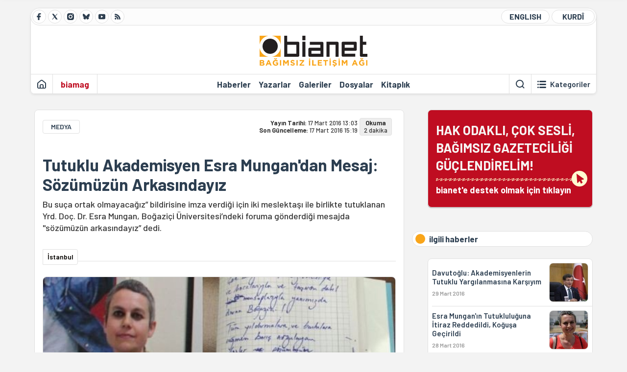

--- FILE ---
content_type: text/html; charset=utf-8
request_url: https://bianet.org/haber/tutuklu-akademisyen-esra-mungan-dan-mesaj-sozumuzun-arkasindayiz-173091
body_size: 12115
content:
<!DOCTYPE html><html lang=tr xml:lang=tr><head><script>window.dataLayer=window.dataLayer||[];window.dataLayer.push({'section':'Bianet'});</script><script>(function(w,d,s,l,i){w[l]=w[l]||[];w[l].push({'gtm.start':new Date().getTime(),event:'gtm.js'});var f=d.getElementsByTagName(s)[0],j=d.createElement(s),dl=l!='dataLayer'?'&l='+l:'';j.async=true;j.src='https://www.googletagmanager.com/gtm.js?id='+i+dl;f.parentNode.insertBefore(j,f);})(window,document,'script','dataLayer','GTM-T33QTD7');</script><meta charset=utf-8><meta name=viewport content="width=device-width, initial-scale=1, shrink-to-fit=no"><meta http-equiv=Content-Language content=tr><meta http-equiv=Cache-Control content="no-cache, no-store, must-revalidate"><meta http-equiv=Pragma content=no-cache><meta http-equiv=Expires content=0><link rel="shortcut icon" type=image/x-icon href=/favicon.ico><title>Tutuklu Akademisyen Esra Mungan'dan Mesaj: Sözümüzün Arkasındayız</title><meta itemprop=description name=description property=og:description content="Bu suça ortak olmayacağız” bildirisine imza verdiği için iki meslektaşı ile birlikte tutuklanan Yrd. Doç. Dr. Esra Mungan, Boğaziçi Üniversitesi’ndeki foruma gönderdiği mesajda &#34;sözümüzün arkasındayız” dedi.

 "><meta itemprop=datePublished content=2016-03-17T13:03:00+03:00><meta name=dateModified content=2016-03-17T15:19:59+03:00><meta itemprop=datePublished property=article:published content=2016-03-17T13:03:00+03:00><meta itemprop=keywords name=keywords content="barış bildirisi,tutuklu akademisyenler,akademisyen bildirisi,esra mungan"><meta itemprop=identifier name=contentid content=173091><meta property=og:title content="Tutuklu Akademisyen Esra Mungan'dan Mesaj: Sözümüzün Arkasındayız"><meta property=og:url itemprop=url content=https://bianet.org/haber/tutuklu-akademisyen-esra-mungan-dan-mesaj-sozumuzun-arkasindayiz-173091><meta name=twitter:url content=https://bianet.org/haber/tutuklu-akademisyen-esra-mungan-dan-mesaj-sozumuzun-arkasindayiz-173091><meta name=twitter:title content="Tutuklu Akademisyen Esra Mungan'dan Mesaj: Sözümüzün Arkasındayız"><meta name=twitter:description content="Bu suça ortak olmayacağız” bildirisine imza verdiği için iki meslektaşı ile birlikte tutuklanan Yrd. Doç. Dr. Esra Mungan, Boğaziçi Üniversitesi’ndeki foruma gönderdiği mesajda &#34;sözümüzün arkasındayız” dedi.

 "><meta name=pdate content=20160317><meta name=utime content=20160317151959><meta name=ptime content=20160317130300><meta property=og:image content=https://static.bianet.org/system/uploads/1/articles/spot_image/000/173/091/original/mıungan_mesaj.jpg><meta name=twitter:image content=https://static.bianet.org/system/uploads/1/articles/spot_image/000/173/091/original/mıungan_mesaj.jpg><meta itemprop=genre content=News><meta itemprop=inLanguage content=tr><meta itemprop=ogType property=og:type content=article><meta property=og:type content=article><meta name=msapplication-starturl content=https://bianet.org><meta name=twitter:card content=summary_large_image><meta name=twitter:widgets:new-embed-design content=on><meta name=twitter:widgets:csp content=on><link rel=canonical href=https://bianet.org/haber/tutuklu-akademisyen-esra-mungan-dan-mesaj-sozumuzun-arkasindayiz-173091><link rel=preconnect href=https://fonts.googleapis.com><link rel=preconnect href=https://fonts.gstatic.com crossorigin><link href="https://fonts.googleapis.com/css2?family=Barlow:ital,wght@0,400;0,500;0,600;0,700;1,400;1,500;1,600;1,700&amp;display=swap" rel=stylesheet><link rel=stylesheet href="/assets/css/main.css?v=rF0UcM0bW-J5Dpal-TQ0PkMc4VpxKuBonXeKKLg_blk" media=screen><link rel=stylesheet href=/assets/js/vendor/lightGallery/css/lightgallery-bundle.min.css media=none onload="if(media!='screen')media='screen'"><link rel=stylesheet href=/assets/js/vendor/select2/css/select2.min.css media=none onload="if(media!='screen')media='screen'"><link rel=stylesheet href="/assets/js/vendor/select2/css/select2-biatheme.css?v=EBJ32YPL0nz7-elwZf4CNSp3AmoIC2mpCJ3w4mteMWI" media=none onload="if(media!='screen')media='screen'"><script async src=https://securepubads.g.doubleclick.net/tag/js/gpt.js crossorigin=anonymous></script><script>window.googletag=window.googletag||{cmd:[]};googletag.cmd.push(function(){googletag.defineSlot('/23095218034/masthead_mobil',[300,100],'div-gpt-ad-1765913091729-0').addService(googletag.pubads());googletag.defineSlot('/23095218034/habarsonu_mobil',[[300,250],[336,280]],'div-gpt-ad-1765913132123-0').addService(googletag.pubads());googletag.defineSlot('/23095218034/habarsonu_desktop',[[960,90],[970,66],'fluid',[950,90],[980,90],[970,250],[970,90],[980,120]],'div-gpt-ad-1765913171830-0').addService(googletag.pubads());googletag.defineSlot('/23095218034/sidebar2',[[336,280],[300,250]],'div-gpt-ad-1765913200437-0').addService(googletag.pubads());googletag.defineSlot('/23095218034/sidebar-2',[[336,280],[300,250]],'div-gpt-ad-1765913228340-0').addService(googletag.pubads());googletag.defineSlot('/23095218034/sayfa_alti',[[300,250],[300,31],[300,75],[336,280],[300,50],[300,100],[320,100],[320,50]],'div-gpt-ad-1765913306932-0').addService(googletag.pubads());googletag.defineSlot('/23095218034/1',[[750,200],[728,90],[960,90],[750,100],[970,90],[970,250],[970,66],[750,300],[950,90]],'div-gpt-ad-1765913343676-0').addService(googletag.pubads());googletag.pubads().enableSingleRequest();googletag.pubads().collapseEmptyDivs();googletag.enableServices();});</script><ins data-publisher=adm-pub-6296092264 data-ad-network=667c219d865235b64ada3ccb data-ad-size="[[320, 100]], [[970, 90]]" class=adm-ads-area></ins><script src=https://static.cdn.admatic.com.tr/showad/showad.min.js></script><script>window.yaContextCb=window.yaContextCb||[]</script><script src=https://yandex.ru/ads/system/context.js async></script><script>history.scrollRestoration="manual";var adsStatus=true;</script><script type=application/javascript src=https://news.google.com/swg/js/v1/swg-basic.js></script><script>(self.SWG_BASIC=self.SWG_BASIC||[]).push(basicSubscriptions=>{basicSubscriptions.setOnEntitlementsResponse(entitlementsPromise=>{entitlementsPromise.then(entitlements=>{if(entitlements.enablesThisWithCacheableEntitlements()){adsStatus=false;window.addEventListener('load',function(){var ads=document.querySelectorAll('ins');ads.forEach(function(ad){ad.remove();});});basicSubscriptions.dismissSwgUI();}});});basicSubscriptions.init({type:"NewsArticle",isPartOfType:["Product"],isPartOfProductId:"CAowxYmcCw:openaccess",clientOptions:{theme:"light",lang:"tr"},});});</script><body><noscript><iframe src="https://www.googletagmanager.com/ns.html?id=GTM-T33QTD7" height=0 width=0 style=display:none;visibility:hidden></iframe></noscript><header class=header--desktop><div class='container header-wrapper shadow-sm'><div class='top-bar row'><div class='social col-4'><a href=https://www.facebook.com/bagimsiziletisimagi class='btn btn--social btn--circle btn--social--facebook' target=_blank><img src=https://static.bianet.org/icons/icon-facebook.svg alt="Facebook'ta Bianet"></a> <a href=https://twitter.com/bianet_org class='btn btn--social btn--circle btn--social--twitter' target=_blank><img src=https://static.bianet.org/icons/icon-twitter.svg alt="Twitter'da Bianet"></a> <a href=https://www.instagram.com/bianetorg class='btn btn--social btn--circle btn--social--instagram' target=_blank><img src=https://static.bianet.org/icons/icon-instagram.svg alt="Instagram'da Bianet"></a> <a href=https://bsky.app/profile/bianet.org class='btn btn--social btn--circle btn--social--bluesky' target=_blank><img src=https://static.bianet.org/icons/icon-bluesky.svg alt="Bluesky'da Bianet"></a> <a href=https://www.youtube.com/user/bianetorg class='btn btn--social btn--circle btn--social--youtube' target=_blank><img src=https://static.bianet.org/icons/icon-youtube.svg alt="Youtube'da Bianet"></a> <a href=/rss/bianet class='btn btn--social btn--circle btn--social--rss' target=_blank><img src=https://static.bianet.org/icons/icon-rss.svg alt="Bianet RSS"></a></div><div class='empty col-4'></div><div class='language col-4'><a href=/english class='btn btn--language btn--round-full btn--language--english'>ENGLISH</a> <a href=/kurdi class='btn btn--language btn--round-full btn--language--kurdi'>KURDÎ</a></div></div><div class=mid-bar><div class=row><div class=col-auto><div class=empty></div></div><div class=col><a href='/' class=logo><img src=https://static.bianet.org/logos/bianet-logo.svg alt='bianet-Bağımsız İletişim Ağı'></a></div><div class=col-auto><div class=empty></div></div></div></div><div class=bottom-bar><div class=row><div class=col-2><div class=left-part><a href='/' class='btn btn--icon'><img src=https://static.bianet.org/icons/icon-home.svg alt='Ana Sayfa'></a><div class='vline ms-1'></div><a href=/biamag class='btn btn--text highlight-2'><span>biamag</span></a><div class=vline></div></div></div><div class=col-8><div class=center-part><a href=/haberler class='btn btn--text'><span>Haberler</span><span class=indicator></span></a> <a href=/yazarlar class='btn btn--text'><span>Yazarlar</span><span class=indicator></span></a> <a href=/galeriler class='btn btn--text'><span>Galeriler</span><span class=indicator></span></a> <a href=/dosyalar class='btn btn--text'><span>Dosyalar</span><span class=indicator></span></a> <a href=/bia-kitapligi class='btn btn--text'><span>Kitapl&#x131;k</span><span class=indicator></span></a><div id=DivHeader1></div></div></div><div class=col-2><div class=right-part><div class=vline></div><a href=/arama class='btn btn--icon'><img src=https://static.bianet.org/icons/icon-search.svg alt=Ara></a><div class='vline me-1'></div><a class='btn btn--icon-text btn--toggle-categories'><img class=off src=https://static.bianet.org/icons/icon-categories.svg alt='Kategorileri Göster'><img class=on src=https://static.bianet.org/icons/icon-close.svg alt='Kategorileri Gizle'><span tabindex=0>Kategoriler</span></a></div></div></div></div></div><div class='container category-wrapper'><div class=row><div class=col-12><div class='center-part shadow-sm' id=DivHeader2></div></div></div></div></header><header class=header--desktop-sticky><div class='container-fluid header-wrapper shadow'><div class='top-bar row'><div class='social col-4'><a href=https://www.facebook.com/bagimsiziletisimagi class='btn btn--social btn--circle btn--social--facebook' target=_blank><img src=https://static.bianet.org/icons/icon-facebook.svg alt="Facebook' ta Bianet"></a> <a href=https://twitter.com/bianet_org class='btn btn--social btn--circle btn--social--twitter' target=_blank><img src=https://static.bianet.org/icons/icon-twitter.svg alt="Twitter' da Bianet"></a> <a href=https://www.instagram.com/bianetorg class='btn btn--social btn--circle btn--social--instagram' target=_blank><img src=https://static.bianet.org/icons/icon-instagram.svg alt="Instagram' da Bianet"></a> <a href=https://www.youtube.com/user/bianetorg class='btn btn--social btn--circle btn--social--youtube' target=_blank><img src=https://static.bianet.org/icons/icon-youtube.svg alt="Youtube' da Bianet"></a> <a href=/rss/bianet class='btn btn--social btn--circle btn--social--rss' target=_blank><img src=https://static.bianet.org/icons/icon-rss.svg alt="Bianet RSS"></a></div><div class='logo col-4'><a href="/"><img src=https://static.bianet.org/logos/bianet-logo-md.svg alt="bianet-Bağımsız İletişim Ağı"></a></div><div class='language col-4'><a href=/english class='btn btn--language btn--round-full btn--language--english'>ENGLISH</a> <a href=/kurdi class='btn btn--language btn--round-full btn--language--kurdi'>KURDÎ</a></div></div></div></header><header class=header--mobile><div class='container-fluid header-wrapper shadow'><div class=row><div class='left-part col-2'><a href=/arama class='btn btn--icon search'><img src=https://static.bianet.org/icons/icon-search-mobile.svg alt=Ara></a> <a href='/' class='btn btn--icon home'><img src=https://static.bianet.org/icons/icon-home-mobile.svg alt='Ana Sayfa'></a></div><div class='center-part col-8'><a href="/"><img src=https://static.bianet.org/logos/bianet-logo-sm.svg alt="bianet-Bağımsız İletişim Ağı"></a></div><div class='right-part col-2'><a class='btn btn--icon sidebar-switch'><img class=open src=https://static.bianet.org/icons/icon-menu-mobile.svg alt='Menü Göster'><img class=close src=https://static.bianet.org/icons/icon-close-mobile.svg alt='Menü Gizle'></a></div></div></div><div id=mobile-menu class=sidenav><div class=sidenav__content><div class=container-md><div class='row user d-none'></div><div class='row links'><div class=col><div class=wrapper-1><a href="/" class='btn btn--text'><span>bianet</span></a> <a href=/biamag class='btn btn--text'><span>biamag</span></a> <a href=/english class='btn btn--text'><span>english</span></a> <a href=/kurdi class='btn btn--text'><span>kurdî</span></a></div><div id=DivHeader3></div><div class=title>B&#xD6;L&#xDC;MLER</div><div class=wrapper-2><a href=/haberler class='btn btn--text'><span>Haberler</span></a> <a href=/yazarlar class='btn btn--text'><span>Yazarlar</span></a> <a href=/dosyalar class='btn btn--text'><span>&#xD6;zel Dosyalar</span></a> <a href=/projeler class='btn btn--text'><span>Projeler</span></a> <a href=/bia-kitapligi class='btn btn--text'><span>Kitapl&#x131;k</span></a> <a href=/galeriler class='btn btn--text'><span>Galeriler</span></a> <a href=/arama class='btn btn--text'><span>Sitede Ara</span></a></div><div class=title>KATEGOR&#x130;LER</div><div class=wrapper-3><div id=DivHeader4></div></div><div class=title>SOSYAL MEDYA</div><div class=wrapper-5><a href=https://www.facebook.com/bagimsiziletisimagi class='btn btn--text' target=_blank><span>Facebook</span></a> <a href=https://twitter.com/bianet_org class='btn btn--text' target=_blank><span>Twitter</span></a> <a href=https://www.youtube.com/user/bianetorg class='btn btn--text' target=_blank><span>Youtube</span></a> <a href=https://www.instagram.com/bianetorg class='btn btn--text' target=_blank><span>Instagram</span></a> <a href=/rss/bianet class='btn btn--text' target=_blank><span>RSS</span></a> <a href=https://eepurl.com/bEeFmn class='btn btn--text' target=_blank><span>E-b&#xFC;lten</span></a></div><div class=title>KURUMSAL</div><div class=wrapper-4><a href=/hakkimizda class='btn btn--text'><span>Hakk&#x131;m&#x131;zda</span></a> <a href=/hakkimizda#iletisim class='btn btn--text'><span>&#x130;leti&#x15F;im</span></a> <a href=/page/kvkk-politikasi-285337 class='btn btn--text'><span>KVKK Politikas&#x131;</span></a> <a href=/page/gizlilik-sozlesmesi-285338 class='btn btn--text'><span>Gizlilik S&#xF6;zle&#x15F;mesi</span></a></div></div></div></div></div><div class=sidenav__footer><div class=logo><img src=https://static.bianet.org/logos/bianet-logo.svg alt="Bianet - Bağımsız İletişim Ağı"></div></div></div></header><scripts></scripts><style>.fig-modal .modal-dialog{position:relative;display:table;overflow-y:auto;overflow-x:auto;width:auto}</style><main class='page-news-single balanced'><div class=container-fluid><div class=container><div class=row><div class=col-12><div class=ads--before-content><div id=DivAds-ContentHeader-711744252></div><scripts></scripts></div></div></div></div></div><div class="container-md scroll-step" data-url=/haber/tutuklu-akademisyen-esra-mungan-dan-mesaj-sozumuzun-arkasindayiz-173091 data-title="Tutuklu Akademisyen Esra Mungan'dan Mesaj: Sözümüzün Arkasındayız"><div class=row><div class="col-12 col-lg-8"><div class=column-1><section class="news-single content-part" data-url=/haber/tutuklu-akademisyen-esra-mungan-dan-mesaj-sozumuzun-arkasindayiz-173091 data-title="Tutuklu Akademisyen Esra Mungan'dan Mesaj: Sözümüzün Arkasındayız"><div class=top-part><div class=meta-wrapper><div class=category-wrapper><a class=btn-category href=/kategori/medya-18 target=_blank>MEDYA</a></div><div class=date-wrapper><div class=publish-date><span class=label-mobile>YT: </span> <span class=label-desktop>Yay&#x131;n Tarihi: </span> <span class=value-mobile>17.03.2016 13:03</span> <span class=value-desktop>17 Mart 2016 13:03</span></div><div class=update-date><span class=separator>&nbsp;~&nbsp;</span> <span class=label-mobile>SG: </span> <span class=label-desktop>Son G&#xFC;ncelleme: </span> <span class=value-mobile>17.03.2016 15:19</span> <span class=value-desktop>17 Mart 2016 15:19</span></div></div><div class=read-time><span class=label-mobile>Okuma</span> <span class=label-desktop>Okuma:&nbsp;</span> <span class=value>2 dakika</span></div></div><div class=txt-wrapper><h1 class=headline tabindex=0>Tutuklu Akademisyen Esra Mungan&#x27;dan Mesaj: S&#xF6;z&#xFC;m&#xFC;z&#xFC;n Arkas&#x131;nday&#x131;z</h1><div class=desc tabindex=0>Bu suça ortak olmayacağız” bildirisine imza verdiği için iki meslektaşı ile birlikte tutuklanan Yrd. Doç. Dr. Esra Mungan, Boğaziçi Üniversitesi’ndeki foruma gönderdiği mesajda "sözümüzün arkasındayız” dedi.</div></div><div class="hline--1x d-lg-none"></div><div class=info-wrapper--mobile><div class=left-part><a class="ccard ccard--author ccard--author-chip ccard--author-chip--bia"><div class=txt-wrapper><h2 class=name>&#x130;stanbul</h2></div></a></div></div><div class="info-wrapper d-none d-lg-flex"><div class=left-part><a class="ccard ccard--author ccard--author-chip ccard--author-chip--bia"><div class=txt-wrapper><h2 class=name>&#x130;stanbul</h2></div></a></div><div class=hline--1x></div></div><div class=figure-wrapper tabindex=0><figure><div class=figure-img-wrapper><img src=https://static.bianet.org/system/uploads/1/articles/spot_image/000/173/091/original/mıungan_mesaj.jpg alt="Tutuklu Akademisyen Esra Mungan'dan Mesaj: Sözümüzün Arkasındayız" loading=lazy></div></figure></div></div><div class=bottom-part><div class="actions-wrapper sticky-0"><div class="inner-wrapper sticky"><a target=_blank href="https://www.facebook.com/sharer.php?u=https://bianet.org/haber/tutuklu-akademisyen-esra-mungan-dan-mesaj-sozumuzun-arkasindayiz-173091" class="btn btn--icon-large btn-facebook"><img src=https://static.bianet.org/icons/icon-large-facebook.svg alt=""></a> <a target=_blank href='https://twitter.com/intent/tweet?url=https://bianet.org/haber/tutuklu-akademisyen-esra-mungan-dan-mesaj-sozumuzun-arkasindayiz-173091&amp;text=Tutuklu Akademisyen Esra Mungan&#39;dan Mesaj: Sözümüzün Arkasındayız' class="btn btn--icon-large btn-twitter"><img src=https://static.bianet.org/icons/icon-large-twitter.svg alt=""></a> <a target=_blank href="https://wa.me/?text=https://bianet.org/haber/tutuklu-akademisyen-esra-mungan-dan-mesaj-sozumuzun-arkasindayiz-173091" class="btn btn--icon-large btn-whatsapp"><img src=https://static.bianet.org/icons/icon-large-whatsapp.svg alt=""></a> <a target=_blank href="https://bsky.app/intent/compose?text=https://bianet.org/haber/tutuklu-akademisyen-esra-mungan-dan-mesaj-sozumuzun-arkasindayiz-173091" class="btn btn--icon-large btn-bluesky"><img src=https://static.bianet.org/icons/icon-large-bluesky.svg alt=""></a> <a href=javascript:void(0) onclick="copyText('https://bianet.org/haber/tutuklu-akademisyen-esra-mungan-dan-mesaj-sozumuzun-arkasindayiz-173091')" class="btn btn--icon-large btn-copy"><img src=https://static.bianet.org/icons/icon-large-copylink.svg alt=""></a> <a target=_blank href="/cdn-cgi/l/email-protection#[base64]" class="btn btn--icon-large btn-email"><img src=https://static.bianet.org/icons/icon-large-email.svg alt=""></a> <a href=/print/haber/tutuklu-akademisyen-esra-mungan-dan-mesaj-sozumuzun-arkasindayiz-173091 class="btn btn--icon-large btn-print" target=_blank><img src=https://static.bianet.org/icons/icon-large-print.svg alt=""></a></div></div><div class=content-wrapper><div class=content id=gallery-173091 tabindex=0><p style=text-align:right><em>Click <a href=http://bianet.org/english/freedom-of-expression/173098-arrested-academic-esra-mungan-we-stand-by-our-word target=_blank rel=nofollow>here</a> to read the article in English / Haberin İngilizcesi için <a href=http://bianet.org/english/freedom-of-expression/173098-arrested-academic-esra-mungan-we-stand-by-our-word target=_blank rel=nofollow>buraya </a>tıklayın. </em><p>Bu suça ortak olmayacağız” bildirisine imza vermesi nedeniyle tutuklanan akademisyen Yrd. Doç. Dr. <a href=/etiket/esra-mungan-45175>Esra Mungan</a>, öğretim üyesi olduğu Boğaziçi Üniversitesi’nde gerçekleşen barış forumuna mesaj gönderdi.<p>Mungan, “Tüm yıldırmalara ve baskılara rağmen barış arzulayan bizler sözümüzün arkasında durmaya devam ediyoruz” dedi.<h2><strong>Derslerinde barışı konuştular</strong></h2><p>Yrd. Doç. Esra Mungan,  Doç. Dr. Kıvanç Ersoy ve Yrd. Doç. Dr. Muzaffer Kaya ile birlikte 15 Mart’ta çıkarıldıkları mahkemece <a href=http://bianet.org/bianet/ifade-ozgurlugu/173043-uc-akademisyen-tutuklandi target=_blank rel=nofollow>tutuklanmıştı</a>.<p>Mungan, tutuklanmasının ardından üniversitesinde <a href=http://bianet.org/bianet/insan-haklari/173062-ogrencileri-tutuklu-akademisyenlerin-derslerine-devam-ediyor target=_blank rel=nofollow>düzenlenen </a>foruma şu mesajı gönderdi.<p>“Tüm yıldırmalara ve baskılara rağmen barış arzulayan bizler sözümüzün arkasında durmaya devam ediyoruz. Bizler ve barış etrafında kenetlenmiş herkes ve hepimiz insan haklarına saygılı, kendi hukukuna ve ülkesinin uymakla yükümlü olduğu evrensel hukuk ilkelerine bağlı, tam demokratik, bağımsız, eşitlikten ve özgürlükten yana, kimsenin kimseyi ezmediği, çeşitlilik içinde birlikte bir yaşamın olduğu bir Türkiye için mücadelemiz yılmadan devam edecektir. Hepinizi kucaklıyorum.”<h2><strong>Rektör, akademisyen için başsavcı ile görüştü</strong></h2><p>Hürriyet’ten Önder Öneş’in <a href=http://www.hurriyet.com.tr/docenti-icin-bassavcida-40070706 target=_blank rel=nofollow>haberine </a>göre Boğaziçi Üniversitesi Rektörü Prof. Dr. Gülay Barbarosoğlu, dün (16 Mart) İstanbul Cumhuriyet Başsavcılığı’yla görüşme talebinde bulundu.<p>Rektör Barbarosoğlu’nun Mungan’ın tutuksuz yargılanması için yaptığı talep, İstanbul Cumhuriyet Başsavcılığı tarafından olumlu karşılandı.<p>Görüşmenin içeriğiyle ilgili herhangi bir açıklama yapılmadı. Prof. Barbarosoğlu, daha sonra üniversite senatosunu toplayarak konuya ilişkin bir toplantı düzenledi. (BK)</div><div class=tags-wrapper><div class="chip chip--location"><div class=label>Haber Yeri</div><div class=location>B&#x130;A Haber Merkezi</div></div><a href=/etiket/baris-bildirisi-44259 class="btn btn--tag">bar&#x131;&#x15F; bildirisi</a> <a href=/etiket/tutuklu-akademisyenler-24770 class="btn btn--tag">tutuklu akademisyenler</a> <a href=/etiket/akademisyen-bildirisi-44258 class="btn btn--tag">akademisyen bildirisi</a> <a href=/etiket/esra-mungan-45175 class="btn btn--tag">esra mungan</a></div></div></div><section class="mt-4 d-lg-none connected-mobile"><div class=section__title>ilgili haberler</div><div class=section__content><div class="box box--related-mobile"><div class=news-wrapper><a href=/haber/davutoglu-akademisyenlerin-tutuklu-yargilanmasina-karsiyim-173428 class="ccard ccard--news ccard--news-small"><div class=txt-wrapper><h5 class=headline>Davuto&#x11F;lu: Akademisyenlerin Tutuklu Yarg&#x131;lanmas&#x131;na Kar&#x15F;&#x131;y&#x131;m</h5><div class=date>29 Mart 2016</div></div><div class=img-wrapper><img src=https://static.bianet.org/system/uploads/1/articles/main_image/000/173/428/original/as.jpg alt=/haber/davutoglu-akademisyenlerin-tutuklu-yargilanmasina-karsiyim-173428 loading=lazy></div></a><div class=hline--1x></div><a href=/haber/esra-mungan-in-tutukluluguna-itiraz-reddedildi-kogusa-gecirildi-173419 class="ccard ccard--news ccard--news-small"><div class=txt-wrapper><h5 class=headline>Esra Mungan&#x27;&#x131;n Tutuklulu&#x11F;una &#x130;tiraz Reddedildi, Ko&#x11F;u&#x15F;a Ge&#xE7;irildi</h5><div class=date>28 Mart 2016</div></div><div class=img-wrapper><img src=https://static.bianet.org/system/uploads/1/articles/main_image/000/173/419/original/cckucuk.jpg alt=/haber/esra-mungan-in-tutukluluguna-itiraz-reddedildi-kogusa-gecirildi-173419 loading=lazy></div></a><div class=hline--1x></div><a href=/haber/tutuklu-akademisyen-ve-avukata-tecrit-gerekcesi-kamu-gorevlisi-olmak-173417 class="ccard ccard--news ccard--news-small"><div class=txt-wrapper><h5 class=headline>Tutuklu Akademisyen ve Avukata Tecrit Gerek&#xE7;esi: Kamu G&#xF6;revlisi Olmak</h5><div class=date>28 Mart 2016</div></div><div class=img-wrapper><img src=https://static.bianet.org/system/uploads/1/articles/main_image/000/173/417/original/esrakucuk.jpg alt=/haber/tutuklu-akademisyen-ve-avukata-tecrit-gerekcesi-kamu-gorevlisi-olmak-173417 loading=lazy></div></a><div class=hline--1x></div><a href=/haber/bir-rektor-bir-rektor-yardimcisi-iki-ayri-durus-173293 class="ccard ccard--news ccard--news-small"><div class=txt-wrapper><h5 class=headline>Bir Rekt&#xF6;r, Bir Rekt&#xF6;r Yard&#x131;mc&#x131;s&#x131;, &#x130;ki Ayr&#x131; Duru&#x15F;</h5><div class=date>23 Mart 2016</div></div><div class=img-wrapper><img src=https://static.bianet.org/system/uploads/1/articles/main_image/000/173/293/original/Untitled_design-1_132.jpg alt=/haber/bir-rektor-bir-rektor-yardimcisi-iki-ayri-durus-173293 loading=lazy></div></a><div class=hline--1x></div><a href=/haber/esra-mungan-in-tek-kisilik-hucrede-olmasi-hukuka-ve-insanliga-aykiri-173255 class="ccard ccard--news ccard--news-small"><div class=txt-wrapper><h6 class=surheadline>AVUKAT MER&#x130;&#xC7; EY&#xDC;BO&#x11E;LU</h6><h5 class=headline>&quot;Esra Mungan&#x2019;&#x131;n Tek Ki&#x15F;ilik H&#xFC;crede Olmas&#x131; Hukuka ve &#x130;nsanl&#x131;&#x11F;a Ayk&#x131;r&#x131;&quot;</h5><div class=date>22 Mart 2016</div></div><div class=img-wrapper><img src=https://static.bianet.org/system/uploads/1/articles/main_image/000/173/255/original/esra12.jpg alt=/haber/esra-mungan-in-tek-kisilik-hucrede-olmasi-hukuka-ve-insanliga-aykiri-173255 loading=lazy></div></a><div class=hline--1x></div><a href=/haber/tutuklu-akademisyenlerden-mektup-var-173137 class="ccard ccard--news ccard--news-small"><div class=txt-wrapper><h5 class=headline>Tutuklu Akademisyenlerden Mektup Var</h5><div class=date>18 Mart 2016</div></div><div class=img-wrapper><img src=https://static.bianet.org/system/uploads/1/articles/main_image/000/173/137/original/152.jpg alt=/haber/tutuklu-akademisyenlerden-mektup-var-173137 loading=lazy></div></a><div class=hline--1x></div><a href=/haber/egitim-sen-akademisyenlerin-tutuklanmasiyla-baris-talebi-suc-sayildi-173097 class="ccard ccard--news ccard--news-small"><div class=txt-wrapper><h5 class=headline>E&#x11F;itim Sen: Akademisyenlerin Tutuklanmas&#x131;yla Bar&#x131;&#x15F; Talebi Su&#xE7; Say&#x131;ld&#x131;</h5><div class=date>17 Mart 2016</div></div><div class=img-wrapper><img src=https://static.bianet.org/system/uploads/1/articles/main_image/000/173/097/original/eğsen12.jpg alt=/haber/egitim-sen-akademisyenlerin-tutuklanmasiyla-baris-talebi-suc-sayildi-173097 loading=lazy></div></a><div class=hline--1x></div><a href=/haber/ogrencileri-tutuklu-akademisyenlerin-derslerine-devam-ediyor-173062 class="ccard ccard--news ccard--news-small"><div class=txt-wrapper><h5 class=headline>&#xD6;&#x11F;rencileri Tutuklu Akademisyenlerin Derslerine Devam Ediyor</h5><div class=date>16 Mart 2016</div></div><div class=img-wrapper><img src=https://static.bianet.org/system/uploads/1/articles/main_image/000/173/062/original/152.jpg alt=/haber/ogrencileri-tutuklu-akademisyenlerin-derslerine-devam-ediyor-173062 loading=lazy></div></a></div></div></div></section><div class=most-read-contents-mobile></div><scripts></scripts><section class=section--pushed><div class=section__content><div class="ccard ccard--support-v3"><div class=txt-wrapper><div class=title>Hak odaklı, çok sesli, bağımsız gazeteciliği güçlendirmek için bianet desteğinizi bekliyor.</div></div><a href=/bianete-destek-olun class=btn-support-v3 swg-standard-button=contribution role=button lang=tr><div class=swg-button-v3-icon-light></div>Google ile Katkıda Bulunun </a></div></div></section></section></div></div><div class="col-12 col-lg-4 d-none d-lg-block"><div class=column-2><section class=section--pushed><div class=section__content><a class="ccard ccard--support-v2" href=/bianete-destek-olun><div class=txt-wrapper><div class=title>HAK ODAKLI, ÇOK SESLİ,<br>BAĞIMSIZ GAZETECİLİĞİ GÜÇLENDİRELİM!</div><div class=desc>bianet'e destek olmak için tıklayın</div></div><div class=img-wrapper-alt><div class=circle></div><div class=arrow></div></div></a></div></section><section class=section--pushed><div class=section__title><div class=dot></div><div class=title tabindex=0>ilgili haberler</div></div><div class=section__content><div class="box box--related"><div class=news-wrapper><a href=/haber/davutoglu-akademisyenlerin-tutuklu-yargilanmasina-karsiyim-173428 class="ccard ccard--news ccard--news-small"><div class=txt-wrapper><h5 class=headline>Davuto&#x11F;lu: Akademisyenlerin Tutuklu Yarg&#x131;lanmas&#x131;na Kar&#x15F;&#x131;y&#x131;m</h5><div class=date>29 Mart 2016</div></div><div class=img-wrapper><img src=https://static.bianet.org/system/uploads/1/articles/main_image/000/173/428/original/as.jpg alt=/haber/davutoglu-akademisyenlerin-tutuklu-yargilanmasina-karsiyim-173428 loading=lazy></div></a><div class=hline--1x></div><a href=/haber/esra-mungan-in-tutukluluguna-itiraz-reddedildi-kogusa-gecirildi-173419 class="ccard ccard--news ccard--news-small"><div class=txt-wrapper><h5 class=headline>Esra Mungan&#x27;&#x131;n Tutuklulu&#x11F;una &#x130;tiraz Reddedildi, Ko&#x11F;u&#x15F;a Ge&#xE7;irildi</h5><div class=date>28 Mart 2016</div></div><div class=img-wrapper><img src=https://static.bianet.org/system/uploads/1/articles/main_image/000/173/419/original/cckucuk.jpg alt=/haber/esra-mungan-in-tutukluluguna-itiraz-reddedildi-kogusa-gecirildi-173419 loading=lazy></div></a><div class=hline--1x></div><a href=/haber/tutuklu-akademisyen-ve-avukata-tecrit-gerekcesi-kamu-gorevlisi-olmak-173417 class="ccard ccard--news ccard--news-small"><div class=txt-wrapper><h5 class=headline>Tutuklu Akademisyen ve Avukata Tecrit Gerek&#xE7;esi: Kamu G&#xF6;revlisi Olmak</h5><div class=date>28 Mart 2016</div></div><div class=img-wrapper><img src=https://static.bianet.org/system/uploads/1/articles/main_image/000/173/417/original/esrakucuk.jpg alt=/haber/tutuklu-akademisyen-ve-avukata-tecrit-gerekcesi-kamu-gorevlisi-olmak-173417 loading=lazy></div></a><div class=hline--1x></div><a href=/haber/bir-rektor-bir-rektor-yardimcisi-iki-ayri-durus-173293 class="ccard ccard--news ccard--news-small"><div class=txt-wrapper><h5 class=headline>Bir Rekt&#xF6;r, Bir Rekt&#xF6;r Yard&#x131;mc&#x131;s&#x131;, &#x130;ki Ayr&#x131; Duru&#x15F;</h5><div class=date>23 Mart 2016</div></div><div class=img-wrapper><img src=https://static.bianet.org/system/uploads/1/articles/main_image/000/173/293/original/Untitled_design-1_132.jpg alt=/haber/bir-rektor-bir-rektor-yardimcisi-iki-ayri-durus-173293 loading=lazy></div></a><div class=hline--1x></div><a href=/haber/esra-mungan-in-tek-kisilik-hucrede-olmasi-hukuka-ve-insanliga-aykiri-173255 class="ccard ccard--news ccard--news-small"><div class=txt-wrapper><h6 class=surheadline>AVUKAT MER&#x130;&#xC7; EY&#xDC;BO&#x11E;LU</h6><h5 class=headline>&quot;Esra Mungan&#x2019;&#x131;n Tek Ki&#x15F;ilik H&#xFC;crede Olmas&#x131; Hukuka ve &#x130;nsanl&#x131;&#x11F;a Ayk&#x131;r&#x131;&quot;</h5><div class=date>22 Mart 2016</div></div><div class=img-wrapper><img src=https://static.bianet.org/system/uploads/1/articles/main_image/000/173/255/original/esra12.jpg alt=/haber/esra-mungan-in-tek-kisilik-hucrede-olmasi-hukuka-ve-insanliga-aykiri-173255 loading=lazy></div></a><div class=hline--1x></div><a href=/haber/tutuklu-akademisyenlerden-mektup-var-173137 class="ccard ccard--news ccard--news-small"><div class=txt-wrapper><h5 class=headline>Tutuklu Akademisyenlerden Mektup Var</h5><div class=date>18 Mart 2016</div></div><div class=img-wrapper><img src=https://static.bianet.org/system/uploads/1/articles/main_image/000/173/137/original/152.jpg alt=/haber/tutuklu-akademisyenlerden-mektup-var-173137 loading=lazy></div></a><div class=hline--1x></div><a href=/haber/egitim-sen-akademisyenlerin-tutuklanmasiyla-baris-talebi-suc-sayildi-173097 class="ccard ccard--news ccard--news-small"><div class=txt-wrapper><h5 class=headline>E&#x11F;itim Sen: Akademisyenlerin Tutuklanmas&#x131;yla Bar&#x131;&#x15F; Talebi Su&#xE7; Say&#x131;ld&#x131;</h5><div class=date>17 Mart 2016</div></div><div class=img-wrapper><img src=https://static.bianet.org/system/uploads/1/articles/main_image/000/173/097/original/eğsen12.jpg alt=/haber/egitim-sen-akademisyenlerin-tutuklanmasiyla-baris-talebi-suc-sayildi-173097 loading=lazy></div></a><div class=hline--1x></div><a href=/haber/ogrencileri-tutuklu-akademisyenlerin-derslerine-devam-ediyor-173062 class="ccard ccard--news ccard--news-small"><div class=txt-wrapper><h5 class=headline>&#xD6;&#x11F;rencileri Tutuklu Akademisyenlerin Derslerine Devam Ediyor</h5><div class=date>16 Mart 2016</div></div><div class=img-wrapper><img src=https://static.bianet.org/system/uploads/1/articles/main_image/000/173/062/original/152.jpg alt=/haber/ogrencileri-tutuklu-akademisyenlerin-derslerine-devam-ediyor-173062 loading=lazy></div></a></div></div></div></section><div class=ads><div id=DivAds-SideBar1-1441655941></div><scripts></scripts></div><div class=most-read-contents></div><scripts></scripts></div></div></div></div><div class="container-fluid news-transition scroll-step"><div class=container><div class=row><div class=col-12><div class=ads--between-content><div id=DivAds-General1-1514610610></div><scripts></scripts></div></div></div></div></div><div class="nextFirstPage content-part scroll-step" data-url=/yazi/lozan-azinliklari-medyada-temsil-sorunlari-cesitlilik-cogulculuk-315857 data-title="Lozan azınlıkları: Medyada temsil sorunları, çeşitlilik, çoğulculuk"></div><div class="container-fluid news-transition scroll-step"><div class=container><div class=row><div class=col-12><div class=ads--between-content><div id=DivAds-General2-449648237></div><scripts></scripts></div></div></div></div></div><div class="nextSecondPage content-part scroll-step" data-url=/haber/gazeteci-susturmak-isteyenler-artik-daha-futursuz-315763 data-title="Gazeteci susturmak isteyenler artık daha fütursuz!"></div><div class=container-md><div class=row><div class=col-12><div id=DivHomeContent></div><scripts></scripts></div></div></div></main><footer class=footer--desktop><div class=container-md><div class=row><div class=col-12><div class=footer-wrapper><div class="row top-bar"><div class="copy col-8"><a href="/" class=logo><img src=https://static.bianet.org/logos/bianet-logo.svg alt="bianet-Bağımsız İletişim Ağı"></a><div class=copyright>Copyright © 2026 Tüm Hakları Saklıdır<br>IPS İletişim Vakfı - Bağımsız İletişim Ağı</div></div><div class="social col-4"><a href=https://www.facebook.com/bagimsiziletisimagi class="btn btn--social btn--circle btn--social--facebook" target=_blank><img src=https://static.bianet.org/icons/icon-facebook.svg alt="Facebook'ta Bianet"></a> <a href=https://twitter.com/bianet_org class="btn btn--social btn--circle btn--social--twitter" target=_blank><img src=https://static.bianet.org/icons/icon-twitter.svg alt="Twitter'da Bianet"></a> <a href=https://www.instagram.com/bianetorg class="btn btn--social btn--circle btn--social--instagram" target=_blank><img src=https://static.bianet.org/icons/icon-instagram.svg alt="Instagram'da Bianet"></a> <a href=https://www.youtube.com/user/bianetorg class="btn btn--social btn--circle btn--social--youtube" target=_blank><img src=https://static.bianet.org/icons/icon-youtube.svg alt="Youtube'da Bianet"></a> <a href=/rss/bianet class="btn btn--social btn--circle btn--social--rss" target=_blank><img src=https://static.bianet.org/icons/icon-rss.svg alt="Bianet RSS"></a></div></div><div id=DivFooter></div><div class="row bottom-bar"><div class=col><a href=/hakkimizda class="btn btn--text"><span>Bize Ula&#x15F;&#x131;n</span></a> <a href=/hakkimizda#acik-pozisyon class="btn btn--text"><span>A&#xE7;&#x131;k Pozisyonlar</span></a> <a href=/hakkimizda#staj class="btn btn--text"><span>Staj &#x130;mkan&#x131;</span></a> <a href=/hakkimizda#reklam class="btn btn--text"><span>Reklam Vermek &#x130;&#xE7;in</span></a> <a href=/page/kvkk-politikasi-285337 class="btn btn--text"><span>KVKK Politikas&#x131;</span></a> <a href=/page/gizlilik-sozlesmesi-285338 class="btn btn--text"><span>Gizlilik S&#xF6;zle&#x15F;mesi</span></a></div></div><div class="row last-bar"><div class=col>Bu web sitesi IPS &#x130;leti&#x15F;im Vakf&#x131;&#x27;na &#x130;sve&#xE7; Uluslararas&#x131; Kalk&#x131;nma &#x130;&#x15F;birli&#x11F;i Ajans&#x131; (SIDA) taraf&#x131;ndan sa&#x11F;lanan kurumsal destek kapsam&#x131;nda yay&#x131;nlanmaktad&#x131;r. Bu web sitesinin i&#xE7;eri&#x11F;i yaln&#x131;zca IPS &#x130;leti&#x15F;im Vakf&#x131;&#x27;n&#x131;n sorumlulu&#x11F;undad&#x131;r ve hi&#xE7;bir bi&#xE7;imde SIDA&#x27;n&#x131;n tutumunu yans&#x131;tmamaktad&#x131;r.</div></div></div></div></div></div></footer><footer class=footer--mobile><div class=container-fluid><div class=footer-wrapper><div class="row top-bar"><div class=col-12><a href="/" class=center-part><img src=https://static.bianet.org/logos/bianet-logo.svg alt="bianet-Bağımsız İletişim Ağı"></a></div></div><div class="row mid-bar"><div class="col social"><a href=https://www.facebook.com/bagimsiziletisimagi class="btn btn--social btn--circle btn--social--facebook" target=_blank><img src=https://static.bianet.org/icons/icon-facebook.svg alt="Facebook'ta Bianet"></a> <a href=https://twitter.com/bianet_org class="btn btn--social btn--circle btn--social--twitter" target=_blank><img src=https://static.bianet.org/icons/icon-twitter.svg alt="Twitter'da Bianet"></a> <a href=https://www.instagram.com/bianetorg class="btn btn--social btn--circle btn--social--instagram" target=_blank><img src=https://static.bianet.org/icons/icon-instagram.svg alt="Instagram'da Bianet"></a> <a href=https://www.youtube.com/user/bianetorg class="btn btn--social btn--circle btn--social--youtube" target=_blank><img src=https://static.bianet.org/icons/icon-youtube.svg alt="Youtube'da Bianet"></a> <a href=/rss/bianet class="btn btn--social btn--circle btn--social--rss" target=_blank><img src=https://static.bianet.org/icons/icon-rss.svg alt="Bianet RSS"></a></div></div><div class="row last-bar"><div class=col>Bu web sitesi IPS &#x130;leti&#x15F;im Vakf&#x131;&#x27;na &#x130;sve&#xE7; Uluslararas&#x131; Kalk&#x131;nma &#x130;&#x15F;birli&#x11F;i Ajans&#x131; (SIDA) taraf&#x131;ndan sa&#x11F;lanan kurumsal destek kapsam&#x131;nda yay&#x131;nlanmaktad&#x131;r. Bu web sitesinin i&#xE7;eri&#x11F;i yaln&#x131;zca IPS &#x130;leti&#x15F;im Vakf&#x131;&#x27;n&#x131;n sorumlulu&#x11F;undad&#x131;r ve hi&#xE7;bir bi&#xE7;imde SIDA&#x27;n&#x131;n tutumunu yans&#x131;tmamaktad&#x131;r.</div></div></div></div></footer><scripts></scripts><div class=scroll-to-top><img src=https://static.bianet.org/icons/icon-scrolltop.svg alt='Sayfa Başına Git'></div><div class=dark-bg style=opacity:0;visibility:hidden></div><input type=hidden id=HdnPeriod value=day><div id=notification popover=manual style=display:none><div class=notification-title><div class=title>GÜNCEL</div><button popovertarget=notification popovertargetaction=hide class="btn btn--icon"> <img class=close src=https://static.bianet.org/icons/icon-close-mobile.svg alt="Menü Gizle"> </button></div><a id=HrefNotification class="ccard ccard--news ccard--news-large"><div class=img-wrapper><img id=ImgNotification></div><div class=info-wrapper><div class=txt-wrapper><h5 class=headline><label id=LblNotification></label></h5></div></div></a></div><div id=getpermission popover=manual style=display:none><div class=getpermission-title><div class=icon><img class=close src=https://static.bianet.org/icons/icon-bell.png alt="Menü Gizle"></div><div class=title>bianet'ten bildirimler</div><button popovertarget=getpermission popovertargetaction=hide id=BtnRemindLaterClose class="btn btn--icon"> <img class=close src=https://static.bianet.org/icons/icon-close-mobile.svg alt="Menü Gizle"> </button></div><div class=content tabindex=0><div class=text>bianet'in özel bildirimlerine izin vererek önemli gelişmelerden haberdar olabilirsiniz.</div><div class=buttons><button popovertarget=getpermission id=BtnRemindLater popovertargetaction=hide class="btn btn-left"> Sonra Hatırlat </button> <button popovertarget=getpermission id=BtnGivePermission popovertargetaction=hide class="btn btn-right"> İzin Ver </button></div></div></div><script data-cfasync="false" src="/cdn-cgi/scripts/5c5dd728/cloudflare-static/email-decode.min.js"></script><script src=https://code.jquery.com/jquery-3.7.0.min.js integrity="sha256-2Pmvv0kuTBOenSvLm6bvfBSSHrUJ+3A7x6P5Ebd07/g=" crossorigin=anonymous></script><script src=https://cdn.jsdelivr.net/npm/popper.js@1.16.0/dist/umd/popper.min.js integrity=sha384-Q6E9RHvbIyZFJoft+2mJbHaEWldlvI9IOYy5n3zV9zzTtmI3UksdQRVvoxMfooAo crossorigin=anonymous></script><script src=/assets/js/vendor/bootstrap.min.js></script><script async src=/assets/js/vendor/lightGallery/lightgallery.min.js></script><script async src=/assets/js/vendor/lightGallery/plugins/video/lg-video.min.js></script><script async src=/assets/js/vendor/lightGallery/plugins/hash/lg-hash.min.js></script><script src=/assets/js/vendor/select2/js/select2.full.min.js></script><script src="/assets/js/scrollama.min.js?v=F9jG24d3CABtDyKkLQMLGS-minISkiU85wp9hTAedDM"></script><script src="/assets/js/main.min.js?v=Dt6VJkxbubwLa-DpjHaReV4mIOjSg-PMhgRdc6i2g0c"></script><script>$.ajax({url:'/api/Stats/ContentRead?ContentId=173091',method:'POST'});</script><script>$(document).ready(function(){$(".nextFirstPage").load('/next/yazi/lozan-azinliklari-medyada-temsil-sorunlari-cesitlilik-cogulculuk-315857');$(".nextSecondPage").load('/next/haber/gazeteci-susturmak-isteyenler-artik-daha-futursuz-315763');const scroller=scrollama();scroller.setup({step:".scroll-step",offset:0.9}).onStepEnter((response)=>{if(response.index==1){if($(".content-part").hasClass("nextFirstPage")){$.ajax({url:'/api/Stats/ContentRead?ContentId=315857',method:'POST'});$(".nextFirstPage").removeClass("nextFirstPage");window.dataLayer=window.dataLayer||[];window.dataLayer.push({'event':'virtualPageview','pageUrl':'https://bianet.org/yazi/lozan-azinliklari-medyada-temsil-sorunlari-cesitlilik-cogulculuk-315857','pageTitle':`Lozan azınlıkları: Medyada temsil sorunları, çeşitlilik, çoğulculuk`,'pageType':'virtualPageview','pageOrder':'2'});}}else if(response.index==3){if($(".content-part").hasClass("nextSecondPage")){$.ajax({url:'/api/Stats/ContentRead?ContentId=315763',method:'POST'});$(".nextSecondPage").removeClass("nextSecondPage");window.dataLayer=window.dataLayer||[];window.dataLayer.push({'event':'virtualPageview','pageUrl':'https://bianet.org/haber/gazeteci-susturmak-isteyenler-artik-daha-futursuz-315763','pageTitle':`Gazeteci susturmak isteyenler artık daha fütursuz!`,'pageType':'virtualPageview','pageOrder':'3'});}}
if(response.element.dataset.url){history.replaceState(null,null,response.element.dataset.url+(response.index==0?window.location.hash:''));document.title=response.element.dataset.title;}}).onStepExit((response)=>{});});</script><scripts render=true><script>$(document).ready(function(){if(adsStatus){let deviceType=getDeviceType();$.ajax({url:'/api/Ads/AdsGetList?LanguageId=2&slotname=ContentHeader&devicetype='+deviceType+'&pagetype=News&CategoryId=18',method:'GET',success:function(dataResponse){$("#DivAds-ContentHeader-711744252").html(dataResponse.data);clearEmptyAds();}});}});</script><script>$(document).ready(function(){getMostReadsMobile();});</script><script>$(document).ready(function(){if(adsStatus){let deviceType=getDeviceType();$.ajax({url:'/api/Ads/AdsGetList?LanguageId=2&slotname=SideBar1&devicetype='+deviceType+'&pagetype=News&CategoryId=18',method:'GET',success:function(dataResponse){$("#DivAds-SideBar1-1441655941").html(dataResponse.data);clearEmptyAds();}});}});</script><script>$(document).ready(function(){getMostReadsDesktop();});</script><script>$(document).ready(function(){if(adsStatus){let deviceType=getDeviceType();$.ajax({url:'/api/Ads/AdsGetList?LanguageId=2&slotname=General1&devicetype='+deviceType+'&pagetype=News&CategoryId=18',method:'GET',success:function(dataResponse){$("#DivAds-General1-1514610610").html(dataResponse.data);clearEmptyAds();}});}});</script><script>$(document).ready(function(){if(adsStatus){let deviceType=getDeviceType();$.ajax({url:'/api/Ads/AdsGetList?LanguageId=2&slotname=General2&devicetype='+deviceType+'&pagetype=News&CategoryId=18',method:'GET',success:function(dataResponse){$("#DivAds-General2-449648237").html(dataResponse.data);clearEmptyAds();}});}});</script><script>$(document).ready(function(){$.ajax({url:'/api/Content/HomeContentGetList?LanguageId=2',method:'GET',success:function(dataResponse){$("#DivHomeContent").html(dataResponse.data);}});});</script><script>$(document).ready(function(){$.ajax({url:'/api/Header/HeaderGetList?LanguageId=2&SectionId=1',method:'GET',success:function(dataResponse){$("#DivHeader1").html(dataResponse.Header1);$("#DivHeader2").html(dataResponse.Header2);$("#DivHeader3").html(dataResponse.Header3);$("#DivHeader4").html(dataResponse.Header4);preparemain();}});});</script><script>$(document).ready(function(){$.ajax({url:'/api/Footer/FooterGetList?LanguageId=2&SectionId=1',method:'GET',success:function(dataResponse){$("#DivFooter").html(dataResponse.data);}});});</script></scripts><script type=application/ld+json>{"@context":"http://schema.org","@type":"NewsArticle","articleSection":"MEDYA","mainEntityOfPage":{"@type":"WebPage","@id":"https://bianet.org/haber/tutuklu-akademisyen-esra-mungan-dan-mesaj-sozumuzun-arkasindayiz-173091"},"headline":"Tutuklu Akademisyen Esra Mungan'dan Mesaj: Sözümüzün Arkasındayız","keywords":"barış bildirisi, tutuklu akademisyenler, akademisyen bildirisi, esra mungan","wordCount":"198","image":{"@type":"ImageObject","url":"https://static.bianet.org/system/uploads/1/articles/spot_image/000/173/091/original/mıungan_mesaj.jpg","width":"0","height":"0"},"datePublished":"2016-03-17T13:03:00+03:00","dateModified":"2016-03-17T15:19:59+03:00","description":"Tutuklu Akademisyen Esra Mungan'dan Mesaj: Sözümüzün Arkasındayız","articleBody":"Bu suça ortak olmayacağız” bildirisine imza verdiği için iki meslektaşı ile birlikte tutuklanan Yrd. Doç. Dr. Esra Mungan, Boğaziçi Üniversitesi’ndeki foruma gönderdiği mesajda &quot;sözümüzün arkasındayız” dedi.

 ","author":{"@type":"Person","name":"Bianet","url":"https://bianet.org"},"publisher":{"@type":"Organization","name":"Bianet","logo":{"@type":"ImageObject","url":"https://static.bianet.org/images/bianet-logo-dark.png","width":500,"height":137}}}</script><script type=application/ld+json>{"@context":"http://schema.org","@type":"BreadcrumbList","itemListElement":[{"@type":"ListItem","position":1,"item":{"@id":"https://bianet.org","name":"Anasayfa"}},{"@type":"ListItem","position":2,"item":{"@id":"https://bianet.org/kategori/medya-18","name":"MEDYA"}}]}</script><script data-schema=organization type=application/ld+json>{"@context":"http://schema.org","@type":"Organization","name":"Bianet","url":"https://bianet.org","logo":"https://static.bianet.org/images/bianet-logo-dark.png","sameAs":["https://www.facebook.com/bianet","https://twitter.com/bianet"],"contactPoint":[{"@type":"ContactPoint","telephone":"+902122882800","contactType":"customer service","contactOption":"TollFree","areaServed":"TR"}]}</script><script>function getMostReadsDesktop(){$.ajax({url:'/api/Content/MostReadContentGetList?LanguageId=2&SectionId=1&viewtype=desktop&period='+$("#HdnPeriod").val(),method:'GET',success:function(dataResponse){$(".most-read-contents").html(dataResponse.data);$('.hrf-day').off("click").on("click",function(e){$("#HdnPeriod").val("day");getMostReadsDesktop();});$('.hrf-week').off("click").on("click",function(e){$("#HdnPeriod").val("week");getMostReadsDesktop();});$('.hrf-month').off("click").on("click",function(e){$("#HdnPeriod").val("month");getMostReadsDesktop();});}});}
function getMostReadsMobile(){$.ajax({url:'/api/Content/MostReadContentGetList?LanguageId=2&SectionId=1&viewtype=mobile&period='+$("#HdnPeriod").val(),method:'GET',success:function(dataResponse){$(".most-read-contents-mobile").html(dataResponse.data);}});}</script><script type=module>import{initializeApp}from'https://www.gstatic.com/firebasejs/10.12.0/firebase-app.js';import{getAnalytics}from"https://www.gstatic.com/firebasejs/10.12.0/firebase-analytics.js";import{getMessaging,getToken,onMessage}from'https://www.gstatic.com/firebasejs/10.12.0/firebase-messaging.js';const firebaseConfig={apiKey:"AIzaSyDFh-I6dg7J34unMgREVSTEZD7ZXsaLBn0",authDomain:"bianetorg-67535.firebaseapp.com",projectId:"bianetorg-67535",storageBucket:"bianetorg-67535.appspot.com",messagingSenderId:"512195973812",appId:"1:512195973812:web:7ec03eff0c497e48457de1",measurementId:"G-YS2LG11PF5"};const app=initializeApp(firebaseConfig);const analytics=getAnalytics(app);const messaging=getMessaging();if(Notification.permission!=="denied"){if(isChrome()){const firebaseStatus=localStorage.getItem('firebase');if(firebaseStatus){if(firebaseStatus.includes("BLOCK")){const firebaseBlockDate=new Date(firebaseStatus.split("|")[1]);const firebaseCurrentDate=new Date();const diffTime=Math.abs(firebaseCurrentDate-firebaseBlockDate);if(diffTime/1000>604800){document.getElementById('getpermission').style.removeProperty('display');document.getElementById('getpermission').showPopover();}}else{requestPermission();}}else{document.getElementById('getpermission').style.removeProperty('display');document.getElementById('getpermission').showPopover();}
$('#BtnRemindLaterClose,#BtnRemindLater').on('click',function(e){const firebaseDate=new Date();localStorage.setItem('firebase',"BLOCK|"+firebaseDate);});$('#BtnRemindLaterClose,#BtnRemindLater').on('click',function(e){const firebaseDate=new Date();localStorage.setItem('firebase',"BLOCK|"+firebaseDate);});$('#BtnGivePermission').on('click',function(e){const firebaseDate=new Date();localStorage.setItem('firebase',"OK|"+firebaseDate);requestPermission();});}}
onMessage(messaging,(payload)=>{if(payload.data){$("#ImgNotification").attr("src",payload.data.image);$("#ImgNotification").attr("alt",payload.data.title);$("#LblNotification").text(payload.data.title);$("#HrefNotification").attr("href",payload.data.link);document.getElementById('notification').style.removeProperty('display');document.getElementById('notification').showPopover();if(payload.data.messageid!="0"){fetch('https://bianet.org/api/Stats/FirebaseRead?MessageId='+payload.data.messageid+'&Place=Internal',{method:"POST"});$("#HrefNotification").on('click',function(evt){fetch('https://bianet.org/api/Stats/FirebaseClick?MessageId='+payload.data.messageid+'&Place=Internal',{method:"POST"});});}}});function requestPermission(){getToken(messaging,{vapidKey:'BLzQ42dlnQAsuhPRDmEOiKpGUdan4WHWM3k1-nL32WesYSKUwi5TBtLjiy-1vYgSfXmG0vUwjBLfwmZNdTvYwiI'}).then((currentToken)=>{if(currentToken){let oldToken=localStorage.getItem('fcmtoken');if(!oldToken){localStorage.setItem('fcmtoken',currentToken);oldToken="";}
if(oldToken!=currentToken){localStorage.setItem('fcmtoken',currentToken);$.ajax({url:'/api/Firebase/SubscribeToTopic?token='+currentToken+'&oldtoken='+oldToken,method:'POST'});}}}).catch((err)=>{console.log('An error occurred while retrieving token. ',err);});}</script><script>(function(m,e,t,r,i,k,a){m[i]=m[i]||function(){(m[i].a=m[i].a||[]).push(arguments)};m[i].l=1*new Date();for(var j=0;j<document.scripts.length;j++){if(document.scripts[j].src===r){return;}}
k=e.createElement(t),a=e.getElementsByTagName(t)[0],k.async=1,k.src=r,a.parentNode.insertBefore(k,a)})
(window,document,"script","https://mc.yandex.ru/metrika/tag.js","ym");ym(99721712,"init",{clickmap:true,trackLinks:true,accurateTrackBounce:true});</script><noscript><div><img src=https://mc.yandex.ru/watch/99721712 style=position:absolute;left:-9999px alt=""></div></noscript><script defer src="https://static.cloudflareinsights.com/beacon.min.js/vcd15cbe7772f49c399c6a5babf22c1241717689176015" integrity="sha512-ZpsOmlRQV6y907TI0dKBHq9Md29nnaEIPlkf84rnaERnq6zvWvPUqr2ft8M1aS28oN72PdrCzSjY4U6VaAw1EQ==" data-cf-beacon='{"version":"2024.11.0","token":"45d0d840385a425dae9d1eeeb5c0bc81","server_timing":{"name":{"cfCacheStatus":true,"cfEdge":true,"cfExtPri":true,"cfL4":true,"cfOrigin":true,"cfSpeedBrain":true},"location_startswith":null}}' crossorigin="anonymous"></script>


--- FILE ---
content_type: text/css
request_url: https://bianet.org/assets/js/vendor/select2/css/select2.min.css
body_size: 2013
content:
.select2-container{box-sizing:border-box;display:inline-block;margin:0;position:relative;vertical-align:middle}.select2-container .select2-selection--single{box-sizing:border-box;cursor:pointer;display:block;height:28px;user-select:none;-webkit-user-select:none}.select2-container .select2-selection--single .select2-selection__rendered{display:block;padding-left:8px;padding-right:20px;overflow:hidden;text-overflow:ellipsis;white-space:nowrap}.select2-container .select2-selection--single .select2-selection__clear{background-color:transparent;border:none;font-size:1em}.select2-container[dir="rtl"] .select2-selection--single .select2-selection__rendered{padding-right:8px;padding-left:20px}.select2-container .select2-selection--multiple{box-sizing:border-box;cursor:pointer;display:block;min-height:32px;user-select:none;-webkit-user-select:none}.select2-container .select2-selection--multiple .select2-selection__rendered{display:inline;list-style:none;padding:0}.select2-container .select2-selection--multiple .select2-selection__clear{background-color:transparent;border:none;font-size:1em}.select2-container .select2-search--inline .select2-search__field{box-sizing:border-box;border:none;font-size:100%;margin-top:5px;margin-left:5px;padding:0;max-width:100%;resize:none;height:18px;vertical-align:bottom;font-family:sans-serif;overflow:hidden;word-break:keep-all}.select2-container .select2-search--inline .select2-search__field::-webkit-search-cancel-button{-webkit-appearance:none}.select2-dropdown{background-color:white;border:1px solid #aaa;border-radius:4px;box-sizing:border-box;display:block;position:absolute;left:-100000px;width:100%;z-index:1051}.select2-results{display:block}.select2-results__options{list-style:none;margin:0;padding:0}.select2-results__option{padding:6px;user-select:none;-webkit-user-select:none}.select2-results__option--selectable{cursor:pointer}.select2-container--open .select2-dropdown{left:0}.select2-container--open .select2-dropdown--above{border-bottom:none;border-bottom-left-radius:0;border-bottom-right-radius:0}.select2-container--open .select2-dropdown--below{border-top:none;border-top-left-radius:0;border-top-right-radius:0}.select2-search--dropdown{display:block;padding:4px}.select2-search--dropdown .select2-search__field{padding:4px;width:100%;box-sizing:border-box}.select2-search--dropdown .select2-search__field::-webkit-search-cancel-button{-webkit-appearance:none}.select2-search--dropdown.select2-search--hide{display:none}.select2-close-mask{border:0;margin:0;padding:0;display:block;position:fixed;left:0;top:0;min-height:100%;min-width:100%;height:auto;width:auto;opacity:0;z-index:99;background-color:#fff;filter:alpha(opacity=0)}.select2-hidden-accessible{border:0 !important;clip:rect(0 0 0 0) !important;-webkit-clip-path:inset(50%) !important;clip-path:inset(50%) !important;height:1px !important;overflow:hidden !important;padding:0 !important;position:absolute !important;width:1px !important;white-space:nowrap !important}.select2-container--default .select2-selection--single{background-color:#fff;border:1px solid #aaa;border-radius:4px}.select2-container--default .select2-selection--single .select2-selection__rendered{color:#444;line-height:28px}.select2-container--default .select2-selection--single .select2-selection__clear{cursor:pointer;float:right;font-weight:bold;height:26px;margin-right:20px;padding-right:0px}.select2-container--default .select2-selection--single .select2-selection__placeholder{color:#999}.select2-container--default .select2-selection--single .select2-selection__arrow{height:26px;position:absolute;top:1px;right:1px;width:20px}.select2-container--default .select2-selection--single .select2-selection__arrow b{border-color:#888 transparent transparent transparent;border-style:solid;border-width:5px 4px 0 4px;height:0;left:50%;margin-left:-4px;margin-top:-2px;position:absolute;top:50%;width:0}.select2-container--default[dir="rtl"] .select2-selection--single .select2-selection__clear{float:left}.select2-container--default[dir="rtl"] .select2-selection--single .select2-selection__arrow{left:1px;right:auto}.select2-container--default.select2-container--disabled .select2-selection--single{background-color:#eee;cursor:default}.select2-container--default.select2-container--disabled .select2-selection--single .select2-selection__clear{display:none}.select2-container--default.select2-container--open .select2-selection--single .select2-selection__arrow b{border-color:transparent transparent #888 transparent;border-width:0 4px 5px 4px}.select2-container--default .select2-selection--multiple{background-color:white;border:1px solid #aaa;border-radius:4px;cursor:text;padding-bottom:5px;padding-right:5px;position:relative}.select2-container--default .select2-selection--multiple.select2-selection--clearable{padding-right:25px}.select2-container--default .select2-selection--multiple .select2-selection__clear{cursor:pointer;font-weight:bold;height:20px;margin-right:10px;margin-top:5px;position:absolute;right:0;padding:1px}.select2-container--default .select2-selection--multiple .select2-selection__choice{background-color:#e4e4e4;border:1px solid #aaa;border-radius:4px;box-sizing:border-box;display:inline-block;margin-left:5px;margin-top:5px;padding:0;padding-left:20px;position:relative;max-width:100%;overflow:hidden;text-overflow:ellipsis;vertical-align:bottom;white-space:nowrap}.select2-container--default .select2-selection--multiple .select2-selection__choice__display{cursor:default;padding-left:2px;padding-right:5px}.select2-container--default .select2-selection--multiple .select2-selection__choice__remove{background-color:transparent;border:none;border-right:1px solid #aaa;border-top-left-radius:4px;border-bottom-left-radius:4px;color:#999;cursor:pointer;font-size:1em;font-weight:bold;padding:0 4px;position:absolute;left:0;top:0}.select2-container--default .select2-selection--multiple .select2-selection__choice__remove:hover,.select2-container--default .select2-selection--multiple .select2-selection__choice__remove:focus{background-color:#f1f1f1;color:#333;outline:none}.select2-container--default[dir="rtl"] .select2-selection--multiple .select2-selection__choice{margin-left:5px;margin-right:auto}.select2-container--default[dir="rtl"] .select2-selection--multiple .select2-selection__choice__display{padding-left:5px;padding-right:2px}.select2-container--default[dir="rtl"] .select2-selection--multiple .select2-selection__choice__remove{border-left:1px solid #aaa;border-right:none;border-top-left-radius:0;border-bottom-left-radius:0;border-top-right-radius:4px;border-bottom-right-radius:4px}.select2-container--default[dir="rtl"] .select2-selection--multiple .select2-selection__clear{float:left;margin-left:10px;margin-right:auto}.select2-container--default.select2-container--focus .select2-selection--multiple{border:solid black 1px;outline:0}.select2-container--default.select2-container--disabled .select2-selection--multiple{background-color:#eee;cursor:default}.select2-container--default.select2-container--disabled .select2-selection__choice__remove{display:none}.select2-container--default.select2-container--open.select2-container--above .select2-selection--single,.select2-container--default.select2-container--open.select2-container--above .select2-selection--multiple{border-top-left-radius:0;border-top-right-radius:0}.select2-container--default.select2-container--open.select2-container--below .select2-selection--single,.select2-container--default.select2-container--open.select2-container--below .select2-selection--multiple{border-bottom-left-radius:0;border-bottom-right-radius:0}.select2-container--default .select2-search--dropdown .select2-search__field{border:1px solid #aaa}.select2-container--default .select2-search--inline .select2-search__field{background:transparent;border:none;outline:0;box-shadow:none;-webkit-appearance:textfield}.select2-container--default .select2-results>.select2-results__options{max-height:200px;overflow-y:auto}.select2-container--default .select2-results__option .select2-results__option{padding-left:1em}.select2-container--default .select2-results__option .select2-results__option .select2-results__group{padding-left:0}.select2-container--default .select2-results__option .select2-results__option .select2-results__option{margin-left:-1em;padding-left:2em}.select2-container--default .select2-results__option .select2-results__option .select2-results__option .select2-results__option{margin-left:-2em;padding-left:3em}.select2-container--default .select2-results__option .select2-results__option .select2-results__option .select2-results__option .select2-results__option{margin-left:-3em;padding-left:4em}.select2-container--default .select2-results__option .select2-results__option .select2-results__option .select2-results__option .select2-results__option .select2-results__option{margin-left:-4em;padding-left:5em}.select2-container--default .select2-results__option .select2-results__option .select2-results__option .select2-results__option .select2-results__option .select2-results__option .select2-results__option{margin-left:-5em;padding-left:6em}.select2-container--default .select2-results__option--group{padding:0}.select2-container--default .select2-results__option--disabled{color:#999}.select2-container--default .select2-results__option--selected{background-color:#ddd}.select2-container--default .select2-results__option--highlighted.select2-results__option--selectable{background-color:#5897fb;color:white}.select2-container--default .select2-results__group{cursor:default;display:block;padding:6px}.select2-container--classic .select2-selection--single{background-color:#f7f7f7;border:1px solid #aaa;border-radius:4px;outline:0;background-image:-webkit-linear-gradient(top, #fff 50%, #eee 100%);background-image:-o-linear-gradient(top, #fff 50%, #eee 100%);background-image:linear-gradient(to bottom, #fff 50%, #eee 100%);background-repeat:repeat-x;filter:progid:DXImageTransform.Microsoft.gradient(startColorstr='#FFFFFFFF', endColorstr='#FFEEEEEE', GradientType=0)}.select2-container--classic .select2-selection--single:focus{border:1px solid #5897fb}.select2-container--classic .select2-selection--single .select2-selection__rendered{color:#444;line-height:28px}.select2-container--classic .select2-selection--single .select2-selection__clear{cursor:pointer;float:right;font-weight:bold;height:26px;margin-right:20px}.select2-container--classic .select2-selection--single .select2-selection__placeholder{color:#999}.select2-container--classic .select2-selection--single .select2-selection__arrow{background-color:#ddd;border:none;border-left:1px solid #aaa;border-top-right-radius:4px;border-bottom-right-radius:4px;height:26px;position:absolute;top:1px;right:1px;width:20px;background-image:-webkit-linear-gradient(top, #eee 50%, #ccc 100%);background-image:-o-linear-gradient(top, #eee 50%, #ccc 100%);background-image:linear-gradient(to bottom, #eee 50%, #ccc 100%);background-repeat:repeat-x;filter:progid:DXImageTransform.Microsoft.gradient(startColorstr='#FFEEEEEE', endColorstr='#FFCCCCCC', GradientType=0)}.select2-container--classic .select2-selection--single .select2-selection__arrow b{border-color:#888 transparent transparent transparent;border-style:solid;border-width:5px 4px 0 4px;height:0;left:50%;margin-left:-4px;margin-top:-2px;position:absolute;top:50%;width:0}.select2-container--classic[dir="rtl"] .select2-selection--single .select2-selection__clear{float:left}.select2-container--classic[dir="rtl"] .select2-selection--single .select2-selection__arrow{border:none;border-right:1px solid #aaa;border-radius:0;border-top-left-radius:4px;border-bottom-left-radius:4px;left:1px;right:auto}.select2-container--classic.select2-container--open .select2-selection--single{border:1px solid #5897fb}.select2-container--classic.select2-container--open .select2-selection--single .select2-selection__arrow{background:transparent;border:none}.select2-container--classic.select2-container--open .select2-selection--single .select2-selection__arrow b{border-color:transparent transparent #888 transparent;border-width:0 4px 5px 4px}.select2-container--classic.select2-container--open.select2-container--above .select2-selection--single{border-top:none;border-top-left-radius:0;border-top-right-radius:0;background-image:-webkit-linear-gradient(top, #fff 0%, #eee 50%);background-image:-o-linear-gradient(top, #fff 0%, #eee 50%);background-image:linear-gradient(to bottom, #fff 0%, #eee 50%);background-repeat:repeat-x;filter:progid:DXImageTransform.Microsoft.gradient(startColorstr='#FFFFFFFF', endColorstr='#FFEEEEEE', GradientType=0)}.select2-container--classic.select2-container--open.select2-container--below .select2-selection--single{border-bottom:none;border-bottom-left-radius:0;border-bottom-right-radius:0;background-image:-webkit-linear-gradient(top, #eee 50%, #fff 100%);background-image:-o-linear-gradient(top, #eee 50%, #fff 100%);background-image:linear-gradient(to bottom, #eee 50%, #fff 100%);background-repeat:repeat-x;filter:progid:DXImageTransform.Microsoft.gradient(startColorstr='#FFEEEEEE', endColorstr='#FFFFFFFF', GradientType=0)}.select2-container--classic .select2-selection--multiple{background-color:white;border:1px solid #aaa;border-radius:4px;cursor:text;outline:0;padding-bottom:5px;padding-right:5px}.select2-container--classic .select2-selection--multiple:focus{border:1px solid #5897fb}.select2-container--classic .select2-selection--multiple .select2-selection__clear{display:none}.select2-container--classic .select2-selection--multiple .select2-selection__choice{background-color:#e4e4e4;border:1px solid #aaa;border-radius:4px;display:inline-block;margin-left:5px;margin-top:5px;padding:0}.select2-container--classic .select2-selection--multiple .select2-selection__choice__display{cursor:default;padding-left:2px;padding-right:5px}.select2-container--classic .select2-selection--multiple .select2-selection__choice__remove{background-color:transparent;border:none;border-top-left-radius:4px;border-bottom-left-radius:4px;color:#888;cursor:pointer;font-size:1em;font-weight:bold;padding:0 4px}.select2-container--classic .select2-selection--multiple .select2-selection__choice__remove:hover{color:#555;outline:none}.select2-container--classic[dir="rtl"] .select2-selection--multiple .select2-selection__choice{margin-left:5px;margin-right:auto}.select2-container--classic[dir="rtl"] .select2-selection--multiple .select2-selection__choice__display{padding-left:5px;padding-right:2px}.select2-container--classic[dir="rtl"] .select2-selection--multiple .select2-selection__choice__remove{border-top-left-radius:0;border-bottom-left-radius:0;border-top-right-radius:4px;border-bottom-right-radius:4px}.select2-container--classic.select2-container--open .select2-selection--multiple{border:1px solid #5897fb}.select2-container--classic.select2-container--open.select2-container--above .select2-selection--multiple{border-top:none;border-top-left-radius:0;border-top-right-radius:0}.select2-container--classic.select2-container--open.select2-container--below .select2-selection--multiple{border-bottom:none;border-bottom-left-radius:0;border-bottom-right-radius:0}.select2-container--classic .select2-search--dropdown .select2-search__field{border:1px solid #aaa;outline:0}.select2-container--classic .select2-search--inline .select2-search__field{outline:0;box-shadow:none}.select2-container--classic .select2-dropdown{background-color:#fff;border:1px solid transparent}.select2-container--classic .select2-dropdown--above{border-bottom:none}.select2-container--classic .select2-dropdown--below{border-top:none}.select2-container--classic .select2-results>.select2-results__options{max-height:200px;overflow-y:auto}.select2-container--classic .select2-results__option--group{padding:0}.select2-container--classic .select2-results__option--disabled{color:grey}.select2-container--classic .select2-results__option--highlighted.select2-results__option--selectable{background-color:#3875d7;color:#fff}.select2-container--classic .select2-results__group{cursor:default;display:block;padding:6px}.select2-container--classic.select2-container--open .select2-dropdown{border-color:#5897fb}
